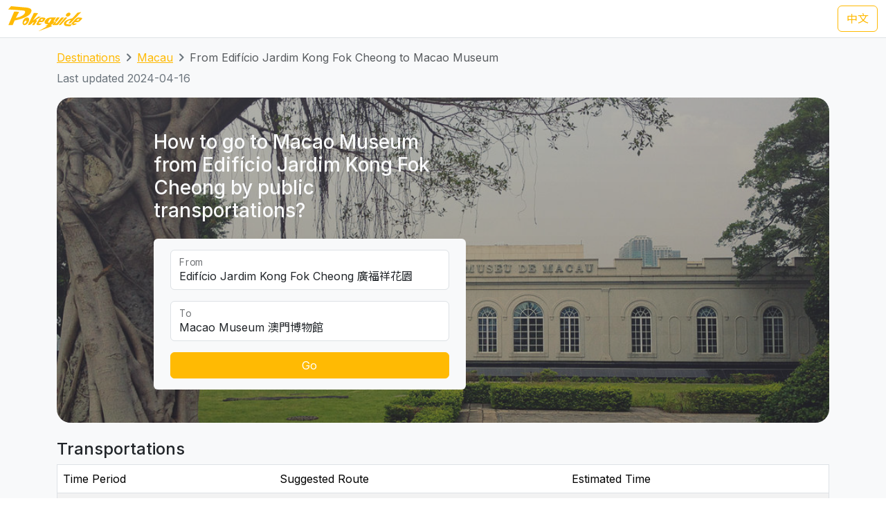

--- FILE ---
content_type: text/html; charset=UTF-8
request_url: https://transport.pokeguide.com/en/macau/navigate/edificio-jardim-kong-fok-cheong/macao-museum
body_size: 12120
content:
<!doctype html><html lang="en"><head><meta charset="utf-8"/><meta http-equiv="x-ua-compatible" content="ie=edge"/><meta name="viewport" content="width=device-width,minimum-scale=1,initial-scale=1"/><meta property="description" content="This webpage illustrates how to go to Macao Museum from Edifício Jardim Kong Fok Cheong by public transportations, such as TCM 7 during normal hours. Pokeguide provides multiple transportation search (subway, bus, etc) &amp; AR!"/><meta property="og:description" content="This webpage illustrates how to go to Macao Museum from Edifício Jardim Kong Fok Cheong by public transportations, such as TCM 7 during normal hours. Pokeguide provides multiple transportation search (subway, bus, etc) &amp; AR!"/><meta property="og:type" content="article"/><meta property="og:url" content="/"/><meta property="og:site_name" content="Pokeguide"/><meta property="og:locale" content="en"/><meta property="al:ios:url" content="pokeguide://?start_lat=22.21002&amp;start_lng=113.5562&amp;start_place_name=Edif%C3%ADcio+Jardim+Kong+Fok+Cheong&amp;end_lat=22.19718&amp;end_lng=113.54249&amp;end_place_name=Macao+Museum&amp;action=navigate&amp;mode=start_end&amp;city_code=mo"><meta property="al:ios:app_store_id" content="1007055917"><meta property="al:ios:app_name" content="Pokeguide"><meta property="al:android:url" content="pokeguide://?start_lat=22.21002&amp;start_lng=113.5562&amp;start_place_name=Edif%C3%ADcio+Jardim+Kong+Fok+Cheong&amp;end_lat=22.19718&amp;end_lng=113.54249&amp;end_place_name=Macao+Museum&amp;action=navigate&amp;mode=start_end&amp;city_code=mo"><meta property="al:android:package" content="com.pokeguide.pokeguide"><meta property="al:android:app_name" content="Pokeguide"><meta name="keywords" content="Macau, From Edifício Jardim Kong Fok Cheong to Macao Museum, navigation, bus, shuttle, shuttle bus, free shuttle bus, light rail, ferry, tcm, transmac, hzmb"/><meta name="og:keywords" content="Macau, From Edifício Jardim Kong Fok Cheong to Macao Museum, navigation, bus, shuttle, shuttle bus, free shuttle bus, light rail, ferry, tcm, transmac, hzmb"/><script>(function(w,d,s,l,i){w[l]=w[l]||[];w[l].push({'gtm.start': new Date().getTime(),event:'gtm.js'});var f=d.getElementsByTagName(s)[0], j=d.createElement(s),dl=l!='dataLayer'?'&l='+l:'';j.async=true;j.src='https://www.googletagmanager.com/gtm.js?id='+i+dl;f.parentNode.insertBefore(j,f); })(window,document,'script','dataLayer','GTM-THFR3RJ');</script><link rel="alternate" href="/zh/%E6%BE%B3%E9%96%80/navigate/%E5%BB%A3%E7%A6%8F%E7%A5%A5%E8%8A%B1%E5%9C%92/%E6%BE%B3%E9%96%80%E5%8D%9A%E7%89%A9%E9%A4%A8" hreflang="zh"><link rel="canonical" href="/en/macau/navigate/edificio-jardim-kong-fok-cheong/macao-museum"><script type="application/ld+json">{"@context":"https://schema.org","@type":"BreadcrumbList","itemListElement":[{"@type":"ListItem","position":1,"name":"Destinations","item":"https://transport.pokeguide.com/en"},{"@type":"ListItem","position":2,"name":"Macau","item":"https://transport.pokeguide.com/en/macau"},{"@type":"ListItem","position":3,"name":"From Edifício Jardim Kong Fok Cheong to Macao Museum","item":"https://transport.pokeguide.com/en/macau/navigate/edificio-jardim-kong-fok-cheong/macao-museum"}]}</script><link rel="icon" href="https://transport.pokeguide.com/img/appiconset/app_icon_60.png" sizes="60x60" /><link rel="icon" href="https://transport.pokeguide.com/img/appiconset/app_icon_120.png" sizes="120x120" /><link rel="icon" href="https://transport.pokeguide.com/img/appiconset/app_icon_180.png" sizes="180x180" /><link rel="apple-touch-icon" sizes="180x180" href="https://transport.pokeguide.com/img/appiconset/app_icon_180.png" /><link rel="shortcut icon" href="https://transport.pokeguide.com/favicon.ico" type="image/x-icon" /><link rel="preconnect" href="https://fonts.googleapis.com"><link rel="preconnect" href="https://fonts.gstatic.com" crossorigin><link href="https://fonts.googleapis.com/css2?family=Inter:wght@300;400;500;600;700;800;900&display=swap" rel="stylesheet"><link href="https://fonts.googleapis.com/css2?family=Noto+Sans+HK:wght@100;300;400;500;700;900&display=swap" rel="stylesheet"><meta property="og:title" content="Pokeguide | Transportation in From Edifício Jardim Kong Fok Cheong to Macao Museum" /><title>Pokeguide | Transportation in From Edifício Jardim Kong Fok Cheong to Macao Museum</title><link href="/storage/css/bootstrap.min.css" rel="stylesheet"><link rel="stylesheet" href="https://cdn.jsdelivr.net/npm/swiper@11/swiper-bundle.min.css" /><link href="/storage/css/app.css" rel="stylesheet"><style> :root{--pg-fe570e: invert(45%) sepia(89%) saturate(3482%) hue-rotate(353deg) brightness(101%) contrast(103%);}* { --bs-border-radius: 0.375rem !important; }</style><link rel="stylesheet" href="https://unpkg.com/leaflet@1.9.4/dist/leaflet.css" integrity="sha256-p4NxAoJBhIIN+hmNHrzRCf9tD/miZyoHS5obTRR9BMY=" crossorigin=""/><script src="https://unpkg.com/leaflet@1.9.4/dist/leaflet.js" integrity="sha256-20nQCchB9co0qIjJZRGuk2/Z9VM+kNiyxNV1lvTlZBo=" crossorigin=""></script></head><body><noscript><iframe src="https://www.googletagmanager.com/ns.html?id=GTM-THFR3RJ" height="0" width="0" style="display:none;visibility:hidden"></iframe></noscript><header class="navbar navbar-expand-lg navbar-dark sticky-top border-bottom"><nav class="container-xxl flex-wrap flex-lg-nowrap" aria-label="Main navigation"><a class="navbar-brand p-0 me-0 me-lg-2" href="/" aria-label="Pokeguide"><img src="/storage/img/pokeguide_logo.svg" alt="Pokeguide" height="36" width="107" /></a><div class="d-flex"><a href="/zh/%E6%BE%B3%E9%96%80/navigate/%E5%BB%A3%E7%A6%8F%E7%A5%A5%E8%8A%B1%E5%9C%92/%E6%BE%B3%E9%96%80%E5%8D%9A%E7%89%A9%E9%A4%A8" class="btn btn-outline-warning">中文</a></div></nav></header><div class="bg-light"><div class="container pb-4"><nav aria-label="breadcrumb" class="pt-3"><ol class="breadcrumb"><li class="breadcrumb-item text-secondary"><a href="/en">Destinations</a></li><li class="breadcrumb-item text-secondary"><a href="/en/macau">Macau</a></li><li class="breadcrumb-item active" aria-current="page">From Edifício Jardim Kong Fok Cheong to Macao Museum</li></ol></nav><p class="text-secondary">Last updated 2024-04-16</p><div class="d-flex flex-column flex-md-row justify-content-center align-items-center mt-2 top-image w-100 px-5 px-md-3 py-5" style="background-image: linear-gradient(360deg, rgba(61, 61, 61, 0.5),rgba(97, 97, 97, 0.5)),url(/storage/img/mo/transport_poi/135.png);"><div class="col-12 col-md-5 col-lg-5 d-flex flex-column rounded-2"><h3 class="text-center text-md-start text-light fw-medium mb-4">How to go to Macao Museum from Edifício Jardim Kong Fok Cheong by public transportations?</h3><div class="bg-light w-100 rounded-2 px-4 py-3"><div class="form-floating mb-3"><input type="search" class="form-control" id="startLocation" value="Edifício Jardim Kong Fok Cheong 廣福祥花園" list="pois"><label for="startLocation">From</label></div><div class="form-floating mb-3"><input type="search" class="form-control" id="endLocation" value="Macao Museum 澳門博物館" list="pois"><label for="endLocation">To</label></div><datalist id="pois"><option value="Hong Kong Zhuhai Macau Bridge 港珠澳大橋澳門口岸" slug="hong-kong-zhuhai-macau-bridge"></option><option value="Macau Ferry 港澳碼頭" slug="macau-ferry"></option><option value="Taipa Ferry 氹仔碼頭" slug="taipa-ferry"></option><option value="Border Gate 關閘" slug="border-gate"></option><option value="Hengqin Port 橫琴口岸" slug="hengqin-port"></option><option value="Macau International Airport 澳門國際機場" slug="macau-international-airport"></option><option value="Sands Macao Hotel 金沙" slug="sands-macao-hotel"></option><option value="StarWorld Hotel 星際酒店" slug="starworld-hotel"></option><option value="Wynn Macau 永利澳門" slug="wynn-macau"></option><option value="Hotel Lisboa 葡京酒店" slug="hotel-lisboa"></option><option value="MGM Macau 澳門美高梅" slug="mgm-macau"></option><option value="Grand Lisboa Hotel 新葡京酒店" slug="grand-lisboa-hotel"></option><option value="Ponte 16 十六浦索菲特酒店" slug="ponte-16"></option><option value="Nuwa 頤居" slug="nuwa"></option><option value="Grand Hyatt 君悅酒店" slug="grand-hyatt"></option><option value="City of Dreams 新濠天地" slug="city-of-dreams"></option><option value="Wynn Palace 永利皇宮" slug="wynn-palace"></option><option value="The Countdown 迎尚酒店" slug="the-countdown"></option><option value="MGM Cotai 美獅美高梅" slug="mgm-cotai"></option><option value="Grand Lisboa Palace 上葡京" slug="grand-lisboa-palace"></option><option value="Londoner (formerly Sands Cotai Central) 倫敦人(前金沙城中心)" slug="londoner-formerly-sands-cotai-central"></option><option value="Venetian 威尼斯人" slug="venetian"></option><option value="Galaxy 澳門銀河" slug="galaxy"></option><option value="Lisboeta Macau 澳門葡京人" slug="lisboeta-macau"></option><option value="JW Marriott Hotel Macau JW萬豪酒店" slug="jw-marriott-hotel-macau"></option><option value="Parisian 巴黎人" slug="parisian"></option><option value="teamLab SuperNature (Cotai Expo) teamLab超自然空間(金光會展展覽館)" slug="teamlab-supernature-cotai-expo"></option><option value="Broadway 百老滙酒店" slug="broadway"></option><option value="Studio City 新濠影滙" slug="studio-city"></option><option value="Grand Coloane Resort 鷺環海天渡假酒店" slug="grand-coloane-resort"></option><option value="Macau Fisherman&#039;s Wharf 漁人碼頭" slug="macau-fishermans-wharf"></option><option value="Macao Grand Prix Museum 澳門大賽車博物館" slug="macao-grand-prix-museum"></option><option value="The Guia Hill 東望洋山山頂" slug="the-guia-hill"></option><option value="Mount Fortress 大炮台" slug="mount-fortress"></option><option value="Ruins of St. Paul&#039;s 大三巴牌坊" slug="ruins-of-st-pauls"></option><option value="Travessa da Paixão 戀愛巷" slug="travessa-da-paixao"></option><option value="St. Augustine&#039;s Church 玫瑰堂" slug="st-dominics-church"></option><option value="Lou Kau Mansion 盧家大屋" slug="lou-kau-mansion"></option><option value="Cathedral 大堂(主教座堂)" slug="cathedral"></option><option value="Macau Old District 十月初五街舊城區" slug="macau-old-district"></option><option value="Senado Square 議事亭前地" slug="senado-square"></option><option value="St. Joseph&#039;s Seminary and Church 聖若瑟修院大樓及聖堂" slug="st-josephs-seminary-and-church"></option><option value="St. Lawrence&#039;s Church 聖老楞佐教堂" slug="st-lawrences-church"></option><option value="Macau Tower 澳門旅遊塔" slug="macau-tower"></option><option value="A-Ma Temple 媽祖廟" slug="a-ma-temple"></option><option value="Meia Laranja 半邊橙" slug="meia-laranja"></option><option value="R. do Cunha 官也街" slug="r-do-cunha"></option><option value="Old Taipa Village 氹仔舊城區" slug="old-taipa-village"></option><option value="University of Macau 澳門大學" slug="university-of-macau"></option><option value="Macao Giant Panda Pavilion 澳門大熊貓館" slug="macao-giant-panda-pavilion"></option><option value="Tin Hau Palace 天后宮" slug="tin-hau-temple"></option><option value="A-Ma Cultural Village 媽祖文化村" slug="a-ma-cultural-village"></option><option value="Aldela Cultural De A MA 石牌坊" slug="aldela-cultural-de-a-ma"></option><option value="Hac Sá Beach Park 黑沙沙灘" slug="hac-sa-beach-park"></option><option value="Casino Oceanus 海立方" slug="casino-oceanus"></option><option value="Legend Palace 勵宮酒店" slug="legend-palace"></option><option value="Hotel Golden Dragon 金龍酒店" slug="hotel-golden-dragon"></option><option value="Casa Real Hotel 皇家金堡酒店" slug="casa-real-hotel"></option><option value="Rocks Hotel 萊斯酒店" slug="rocks-hotel"></option><option value="Harbourview Hotel 勵庭海景酒店" slug="harbourview-hotel"></option><option value="Hotel Royal 皇都酒店" slug="hotel-royal"></option><option value="Metro Park Macau 澳門維景酒店" slug="metro-park-macau"></option><option value="L’Arc Macau 澳門凱旋門酒店" slug="larc-macau"></option><option value="Grand Emperor Hotel 英皇娛樂酒店" slug="grand-emperor-hotel"></option><option value="Emperor Palace 英皇宮殿" slug="emperor-palace"></option><option value="Altira 新濠鋒" slug="altira"></option><option value="Inn Hotel Macau 盛世酒店" slug="inn-hotel-macau"></option><option value="Grandview Hotel Macau 澳門君怡酒店" slug="grandview-hotel-macau"></option><option value="Grand Dragon Hotel 駿龍酒店" slug="grand-dragon-hotel"></option><option value="Communications Museum 通訊博物館" slug="communications-museum"></option><option value="The Flora Garden Gate 二龍喉公園" slug="the-flora-garden-gate"></option><option value="Lin Zexu Memorial Museum of Macao 澳門林則徐紀念館" slug="lin-zexu-memorial-museum-of-macao"></option><option value="Lotus Square 金蓮花廣場" slug="lotus-square"></option><option value="Dr. Sun Yat-Sen Memorial House in Macau 澳門國父紀念館" slug="dr-sun-yat-sen-memorial-house-in-macau"></option><option value="Macao Cultural Centre 文化中心" slug="macao-cultural-centre"></option><option value="Macao Museum of Art 澳門藝術博物館" slug="macao-museum-of-art"></option><option value="Macao Science Center 澳門科學館" slug="macao-science-center"></option><option value="Fire Services Museum 消防博物館" slug="fire-services-museum"></option><option value="Macao Museum 澳門博物館" slug="macao-museum"></option><option value="Na Tcha Temple 哪吒廟" slug="na-tcha-temple"></option><option value="Cinematheque‧Passion 戀愛・電影館" slug="cinemathequepassion"></option><option value="Camões Square 白鴿巢前地" slug="camoes-square"></option><option value="Pátio de Chôn Sau 俊秀圍／俊秀里" slug="patio-de-chon-sau"></option><option value="Rua dos Ervanários and Rua de Nossa Senhora do Amparo 關前正街及關前後街" slug="rua-dos-ervanarios-and-rua-de-nossa-senhora-do-amparo"></option><option value="Museum of the Holy House of Mercy 仁慈堂博物館" slug="museum-of-the-holy-house-of-mercy"></option><option value="FIT Building 財富中心" slug="fit-building"></option><option value="IAM Building 現市政署大樓" slug="iam-building"></option><option value="Hong Kung Temple 康公廟前地" slug="hong-kung-temple"></option><option value="Avenida Comercial de Macau 澳門商業大馬路" slug="avenida-comercial-de-macau"></option><option value="New Yaohan 新八佰伴" slug="new-yaohan"></option><option value="Sir Robert Ho Tung Library 何東圖書館大樓" slug="sir-robert-ho-tung-library"></option><option value="Anim&#039;Arte NAM VAN 南灣•雅文湖畔" slug="animarte-nam-van"></option><option value="Mandarin&#039;s House 鄭家大屋" slug="mandarins-house"></option><option value="Lilau Square 亞婆井前地" slug="lilau-square"></option><option value="Maritime Museum 海事博物館" slug="maritime-museum"></option><option value="Museum of Taipa and Coloane History 路氹歷史館" slug="museum-of-taipa-and-coloane-history"></option><option value="Vila da Taipa Historical Center Archway 氹仔牌坊" slug="vila-da-taipa-historical-center-archway"></option><option value="Centro Desportivo Olimpico 奧林匹克體育中心" slug="taipa-city"></option><option value="Natural and Agrarian Museum 土地暨自然博物館" slug="natural-and-agrarian-museum"></option><option value="Coloane Police Training Camp 路環警察訓練營" slug="coloane-police-training-camp"></option><option value="Villa de Mer 海天居" slug="villa-de-mer"></option><option value="The Residencia Macau 君悅灣" slug="the-residencia-macau"></option><option value="La Baie du Noble 海名居" slug="la-baie-du-noble"></option><option value="Edifício Polytec Garden 保利達花園" slug="edificio-polytec-garden"></option><option value="La Marina 海上居" slug="la-marina"></option><option value="Edifício Jardim Kong Fok Cheong 廣福祥花園" slug="edificio-jardim-kong-fok-cheong"></option><option value="The Bayview 御景灣" slug="the-bayview"></option><option value="Nam Wa Building 南華新邨" slug="nam-wa-building"></option><option value="Kwong Wa Building 廣華新邨" slug="kwong-wa-building"></option><option value="Edifício Jardim Kong Fok On 廣福安花園" slug="edificio-jardim-kong-fok-on"></option><option value="Edifício Kam Hoi San 金海山花園" slug="edificio-kam-hoi-san"></option><option value="Tong Wa Building 東華新邨" slug="tong-wa-building"></option><option value="Edifício Jardim Hoi Pan 海濱花園" slug="edificio-jardim-hoi-pan"></option><option value="Edifício U Wa 裕華大廈" slug="edificio-u-wa"></option><option value="Edifício Kin Wa 建華大廈" slug="edificio-kin-wa"></option><option value="Bairro Social de Mong-Há 望廈新邨" slug="bairro-social-de-mong-ha"></option><option value="Edifício Hong Tai (Bairro Iao Hon) 康泰樓(祐漢新邨)" slug="edificio-hong-tai-bairro-iao-hon"></option><option value="Edifício Jardim Cidade 新城市花園" slug="edificio-jardim-cidade"></option><option value="Lake View Mansion 湖景豪庭" slug="lake-view-mansion"></option><option value="Fong Son San Chun 豐順新邨" slug="fong-son-san-chun"></option><option value="Nove City 濠庭都會" slug="nove-city"></option><option value="Greenville Apartment 茵景園" slug="greenville-apartment"></option><option value="Edifício Nova Taipa Garden 濠景花園" slug="edificio-nova-taipa-garden"></option><option value="Taipa Houses 龍環葡韻" slug="taipa-houses"></option><option value="Edifício Jardim de Va Pou 華寶花園" slug="edificio-jardim-de-va-pou"></option><option value="Plaza Oceano 海洋廣場" slug="plaza-oceano"></option><option value="Azalea Court (Jardins do Oceano) 紫鵑苑(海洋花園)" slug="azalea-court-jardins-do-oceano"></option><option value="Windsor Arch 星河灣名門世家" slug="windsor-arch"></option><option value="Edifício Lok Kuan 樂群樓" slug="edificio-lok-kuan"></option><option value="Inner Harbour Ferry Terminal 內港客運碼頭" slug="Inner-Harbour-Ferry-Terminal"></option></datalist><button id="navigate-button" class="btn btn-warning w-100" onclick="navigateBetweenPois()">Go</button></div></div><div id="navigate-map" class="col-11 col-md-5 col-lg-4 ms-md-4 mt-5 mt-md-0" style="aspect-ratio: 1; border-radius: 24px"></div></div><h4 class="mt-4">Transportations</h4><table class="table mb-0 table-striped border"><thead><tr><td>Time Period</td><td>Suggested Route</td><td>Estimated Time</td></tr></thead><tr><td class="align-middle">Every Day</td><td class="tooltip-container align-middle"><span class="align-items-stretch d-inline-block" style="font-size: 0"><span class="d-inline-block border-start border-top border-bottom border-secondary rounded-start ps-1" style="height: 30px; font-size: 16px; line-height: 28px"><span tabindex="0" data-bs-toggle="tooltip" data-bs-placement="top" title="TCM"><img src="/img/transport_type/icon_bus_mo.png" height="18" style="margin-bottom: 0.25rem; filter: var(--pg-fe570e);" alt="TCM"></span></span><span class="d-inline-block border-end border-top border-bottom border-secondary rounded-end px-1" style="height: 30px; font-size: 16px; line-height: 28px">7</span></span></td><td class="align-middle">28 mins</td></tr></table><h4 class="mt-3">Macau Bus and Other Transportation Service</h4><div id="operator-swiper" class="swiper d-flex flex-row align-items-center"><div id="operator-swiper-button-prev" class="swiper-button-prev"></div><div id="card-container" class="swiper-wrapper flex-fill w-100"><a class="swiper-slide d-flex flex-column align-items-center card text-reset text-decoration-none" href="https://zh.wikipedia.org/wiki/%E9%85%92%E5%BA%97%E5%8F%8A%E5%A8%9B%E6%A8%82%E5%A0%B4%E5%AE%A2%E9%81%8B%E5%B0%88%E8%BB%8A "><img src="/storage/img/mo/transport_operator/2.png?w=256" class="card-img-top flex-fill card-image" alt=""><div class="card-body flex-fill w-100 d-flex flex-column align-items-center"><h5 class="card-title text-center">Hotel and casino shuttle buses</h5><p class="card-text">Hotel and casino shuttle buses is convenient to bring visitors from key locations in Macau to their places. Pokeguide is the only transportation navigation app in Macau that considers shuttle buses in point-to-point transportation searches, providing better transportation recommendations for tourists and residents.</p></div></a><a class="swiper-slide d-flex flex-column align-items-center card text-reset text-decoration-none" href="https://www.mlm.com.mo/en/index.html"><img src="/storage/img/mo/transport_operator/3.png?w=256" class="card-img-top flex-fill card-image" alt=""><div class="card-body flex-fill w-100 d-flex flex-column align-items-center"><h5 class="card-title text-center">Metro Ligeiro de Macau</h5><p class="card-text">The Macau Light Rapid Transit is a mass transit system in Macau and is also the first railway system in Macau. The first phase of the project started construction in February 2012, and the first section of the Taipa line was opened to the public on 10 December 2019, followed by the Barra Station Extend Line on 8 December 2023.</p></div></a><a class="swiper-slide d-flex flex-column align-items-center card text-reset text-decoration-none" href="http://www.tcm.com.mo/web/EV/"><img src="/storage/img/mo/transport_operator/4.png?w=256" class="card-img-top flex-fill card-image" alt=""><div class="card-body flex-fill w-100 d-flex flex-column align-items-center"><h5 class="card-title text-center">TCM</h5><p class="card-text">The Sociedade de Transportes Colectivos de Macau (TCM) is one of the bus operators in Macau, Transmac being the other. The company began as a ferry operator in the 1950s, and did not enter bus operations until 1974, when a bridge connecting the mainland with Macau and Taipa (Ponte Governador Nobre de Carvalho) was finished.</p></div></a><a class="swiper-slide d-flex flex-column align-items-center card text-reset text-decoration-none" href="https://www.transmac.com.mo/en/"><img src="/storage/img/mo/transport_operator/6.png?w=256" class="card-img-top flex-fill card-image" alt=""><div class="card-body flex-fill w-100 d-flex flex-column align-items-center"><h5 class="card-title text-center">Transmac</h5><p class="card-text">The Transportes Urbanos de Macau S.A.R.L. (Transmac) is one of the two public bus operators in Macau, China, along with TCM). It began service in 1988, taking over the service provided by its predecessor "Fok Lei Autocarro S.A.".</p></div></a><a class="swiper-slide d-flex flex-column align-items-center card text-reset text-decoration-none" href="https://www.macaotourism.gov.mo/en/shows-and-entertainment/family-fun/cable-car"><img src="/storage/img/mo/transport_operator/1.png?w=256" class="card-img-top flex-fill card-image" alt=""><div class="card-body flex-fill w-100 d-flex flex-column align-items-center"><h5 class="card-title text-center">Cable Car</h5><p class="card-text">The Guia Hill Cable Car is an aerial gondola lift system at Guia Hill, Macau peninsula, Macau, China. The system connects Jardim da Flora with Parque Municipal da Colina da Guia. It opened in 1997 and has nine cars (each holding four passengers). Visitors can gain a bird's-eye view of the garden and a panoramic perspective of the city. The ride takes 80 seconds.</p></div></a></div><div id="operator-swiper-button-next" class="swiper-button-next"></div></div><div class="app-promotion-section d-flex flex-wrap px-3 px-md-5 rounded-5 pb-4 pb-md-0 pe-lg-0"><div class="app-promotion-description col-lg-6 col-md-7 col-12 d-flex flex-column justify-content-center align-items-start align-items-md-start align-items-center text-md-start text-center pt-3"><h2 class="fw-bold">Your Pathfinding Guru in Macau</h2><p>Finding the list above is too lengthy? Simply use <a href="https://www.pokeguide.com/download">Pokeguide app</a> to search how to go from places to places by public transportation. We also have AI ETA that filters relevant ETAs for you smartly!</p><button type="button" class="btn btn-dark download-app-button fw-bold" data-bs-toggle="modal" data-bs-target="#promotionModal" onclick="redirect()"> Download on <img src="/storage/img/apple_icon.svg" width="20" height="20" alt="apple icon"><img src="/storage/img/android_icon.svg" width="20" height="20" alt="android icon"></button></div><div class="col-lg-6 col-md-5 text-center position-relative overflow-hidden d-none d-md-inline app-promotion-image-container"><img src="/storage/img/promotion1.png" class="mx-auto position-relative app-promotion-image-front" alt="app demo image"><img src="/storage/img/promotion2.png" class="d-none d-lg-inline mx-auto position-relative app-promotion-image-behind" alt="app demo image 2"></div><div class="col-12 d-sm-inline d-md-none text-center"><img src="/storage/img/promotion1.png" class="app-promotion-image" alt="app demo image"></div></div></div></div><section id="redirect-app-section" class="d-block d-md-none bg-white position-fixed bottom-0 start-0 w-100 shadow-lg border-top-0 pt-2 px-2"><div class="d-flex flex-row align-items-center w-100"><button type="button" class="btn-close" aria-label="Close" onclick="document.getElementById('redirect-app-section').remove()"></button><img src="/img/app-icon.png" alt="Pokeguide Logo" class="mx-2 app-logo"><div class="d-flex flex-column flex-fill"><p class="contact-info-col flex-fill mb-0">Pokeguide - The best navigation app in Asia with real time data</p><div class="d-flex flex-row align-items-center app-review-container"><img src="/img/star_fill.svg" width="16" height="16" alt="Star" /><img src="/img/star_fill.svg" width="16" height="16" alt="Star" /><img src="/img/star_fill.svg" width="16" height="16" alt="Star" /><img src="/img/star_fill.svg" width="16" height="16" alt="Star" /><img src="/img/star_half_fill.svg" width="16" height="16" alt="Half-filled star" /><p class="contact-info-col mb-0 user-metrics"> - 500K+ users</p></div></div><button onclick="redirect()" type="button" class="btn btn-warning download-app-button">GO</button></div></section><footer><div class="container-fluid footer-row pb-md-5 px-5 pt-5"><div class="d-flex flex-column flex-lg-row align-items-center align-items-md-stretch align-items-lg-start"><div class="d-flex flex-column align-items-center flex-md-row align-items-md-start col-lg-8"><div class="contact-us-col mb-1 col-md-7 col-lg-6 d-flex flex-column align-items-center align-items-md-start"><img src="/storage/img/pokeguide_logo.svg" alt="Pokeguide" height="72" width="214" /><p class="pe-3 pt-2 text-center text-md-start"><u>Pokeguide</u> provides AI-powered estimated time of arrival for HK transportation, together with multiple transportation search (subway, bus, etc),best MTR car-door & AR!</p></div><div class="contact-info-col mb-3 col-md-5 col-lg-6 d-flex flex-column align-items-center align-items-md-start"><h4>Contact Us</h4><p class="text-center text-md-start"> Email: <a href="/cdn-cgi/l/email-protection#87f7e6f5f3e9e2f5c7f7e8ece2e0f2eee3e2a9e4e8ea"><span class="__cf_email__" data-cfemail="acdccdded8c2c9deecdcc3c7c9cbd9c5c8c982cfc3c1">[email&#160;protected]</span></a><br> Facebook: <a rel="noopener noreferrer" href="https://fb.me/PokeguideHK" target="_blank">https://fb.me/PokeguideHK</a><br> Tel: <a href="tel:85236860380">+852-3686 0380</a></p></div></div><div class="d-flex flex-column flex-md-row col-lg-4"><div class="mb-3 col-md-6 d-flex flex-column align-items-center align-items-md-start app-store-col"><h4>Get the app</h4><a rel="noopener noreferrer" target="_blank" class="btn btn-outline-secondary" href="https://play.google.com/store/apps/details?id=com.pokeguide.pokeguide&amp;hl=en"><img src="/storage/img/android_icon.svg" width="20" height="20" alt="android icon"> Android </a><a rel="noopener noreferrer" target="_blank" class="btn btn-outline-secondary mt-2" href="https://itunes.apple.com/hk/app/pokeguide-your-transit-guru/id1007055917?l=en&amp;mt=8"><img src="/storage/img/apple_icon.svg" width="20" height="20" alt="apple icon"> iOS </a></div><div class="mb-3 col-md-6 d-flex flex-column align-items-center align-items-md-start social-media-col"><h4>Social Media</h4><a rel="noopener noreferrer" target="_blank" class="btn btn-outline-secondary" href="https://www.instagram.com/pokeguidehk/?hl=zh-hk"><img src="/img/instagram.svg" width="20" height="20" alt="android icon"> Instagram </a><a rel="noopener noreferrer" target="_blank" class="btn btn-outline-secondary mt-2" href="https://www.facebook.com/PokeguideHK"><img src="/img/facebook.svg" width="20" height="20" alt="android icon"> Facebook </a></div></div></div></div><div class="d-flex flex-column align-items-center justify-content-center flex-md-row justify-content-between px-5 py-3"><p class="copyright-text">© 2026 Pokeguide - All Rights Reserved</p><a href="https://pokeguide.com/privacy/?language=en" class="mt-2 mt-md-0 privacy-text"><p class="p-0 m-0">Privacy &amp; Terms</p></a></div></footer><script data-cfasync="false" src="/cdn-cgi/scripts/5c5dd728/cloudflare-static/email-decode.min.js"></script><script src="/storage/js/bootstrap.bundle.min.js"></script><script src="/storage/js/app.js"></script><script src="https://cdn.jsdelivr.net/npm/swiper@11/swiper-bundle.min.js"></script><script>!function(){var n={},e=!1;!function(e){for(var o=0,t=(e=(e||"").split(/[\&\?]/g)).length;o<t;o++)if(e[o]){var i=e[o].split("=");n[i[0]]=void 0!==n[i[0]]?[i[1]||""].concat(n[i[0]]):i[1]||""}}(window.location.search),window.document.addEventListener("visibilitychange",(function(n){e="hidden"===window.document.visibilityState||"unloaded"===window.document.visibilityState})),window.addEventListener("blur",(function(n){e=!0}));var o={queryString:n,redirect:function(n){var o=!(!n.iosApp&&!n.iosAppStore),t=/iP(hone|ad|od)/.test(navigator.userAgent),i=!!n.android,a=/Android/.test(navigator.userAgent);if(!o||!t&&a){if(i&&/Android/.test(navigator.userAgent)){var c=n.android,d="intent://"+c.host+"#Intent;scheme="+encodeURIComponent(c.scheme)+";package="+encodeURIComponent(c.package)+";"+(c.action?"action="+encodeURIComponent(c.action)+";":"")+(c.category?"category="+encodeURIComponent(c.category)+";":"")+(c.component?"component="+encodeURIComponent(c.component)+";":"")+(c.fallback?"S.browser_fallback_url="+encodeURIComponent(c.fallback)+";":"")+"end",r=document.createElement("a");document.body.appendChild(r),r.href=d,r.click?r.click():window.location=d}}else{var p=[];n.iosApp&&p.push(n.iosApp),n.iosAppStore&&p.push(n.iosAppStore),function(n){e=!1;var o=0,t=new Date;window.location=n[o++];var i=function(){n.length>o&&setTimeout((function(){e||new Date-t>3e3||(t=new Date,window.location=n[o++],i())}),10)};i()}(p)}}};window.AppRedirect=o}();
1</script><script type="text/javascript"> function redirect(){setTimeout((() => AppRedirect.redirect(JSON.parse(atob(`[base64]`)))),500); }</script><script type="text/javascript"> document.querySelectorAll('.tooltip-container').forEach(function (e){new bootstrap.Tooltip(e, {selector: '[data-bs-toggle="tooltip"]'}); }); /* navigate stuff */ function navigateBetweenPois(){let startLocationName = document.getElementById('startLocation')?.value; let endLocationName = document.getElementById('endLocation')?.value; let allPoiChildren = document.getElementById('pois')?.children; let startSlug =""; let endSlug =""; for (const poi of allPoiChildren){if (poi.attributes.value.value === startLocationName){startSlug = poi.attributes.slug.value; }if (poi.attributes.value.value === endLocationName){endSlug = poi.attributes.slug.value; }}if (startSlug ==="" || endSlug ===""){alert("Location not found"); return; }window.location.href = `/en/macau/navigate/${startSlug}/${endSlug}`; }/* map stuff */ document.addEventListener('DOMContentLoaded', function (){const latlngs = [ [22.21002,113.5562], [22.19718,113.54249], ]; var map = L.map('navigate-map',{zoomControl: false, dragging: false, boxZoom: false, doubleClickZoom: false, scrollWheelZoom: false, touchZoom: false, tap: false, keyboard: false, }); map.fitBounds(latlngs,{padding: [28, 28] }); /* marker icon */ let markerIcon = L.icon({ iconUrl: `/img/map_marker.png`, iconSize: [36, 36], iconAnchor: [18, 36], }); /* markers */ latlngs.forEach((latlng) => L.marker(latlng,{icon: markerIcon, interactive: false, }).addTo(map)); /* polyline */ L.polyline(latlngs,{color: '#ffffff', weight: 8, interactive: false, }).addTo(map); L.polyline(latlngs,{color: '#ffba03', weight: 6, interactive: false, }).addTo(map); /* tile layer */ L.tileLayer('https://c.basemaps.cartocdn.com/rastertiles/voyager/{z}/{x}/{y}.png',{maxZoom: 19, attribution: '&copy; <a href="http://www.openstreetmap.org/copyright">OpenStreetMap</a>' }).addTo(map); map.attributionControl.setPrefix('Pokeguide | Leaflet'); }); </script><script type="text/javascript"> document.addEventListener('DOMContentLoaded', function (){new Swiper('#operator-swiper',{initialSlide: 0, slidesPerView: 1.0, spaceBetween: 6, breakpoints: { 240: { slidesPerView: 1.2, spaceBetween: 8 }, 300: { slidesPerView: 1.4, spaceBetween: 8 }, 360: { slidesPerView: 1.6, spaceBetween: 8 }, 432: { slidesPerView: 1.8, spaceBetween: 8 }, 576: { slidesPerView: 2, spaceBetween: 10 }, 768: { slidesPerView: 3, spaceBetween: 12 }, 992: { slidesPerView: 4, spaceBetween: 16 }, 1200: { slidesPerView: 5, spaceBetween: 20 }, }, mousewheel: { forceToAxis: true }, navigation: { nextEl: '#operator-swiper-button-next', prevEl: '#operator-swiper-button-prev', }, }); });</script><script defer src="https://static.cloudflareinsights.com/beacon.min.js/vcd15cbe7772f49c399c6a5babf22c1241717689176015" integrity="sha512-ZpsOmlRQV6y907TI0dKBHq9Md29nnaEIPlkf84rnaERnq6zvWvPUqr2ft8M1aS28oN72PdrCzSjY4U6VaAw1EQ==" data-cf-beacon='{"version":"2024.11.0","token":"a458937c758b4335b4bd8f5eb7636a0c","r":1,"server_timing":{"name":{"cfCacheStatus":true,"cfEdge":true,"cfExtPri":true,"cfL4":true,"cfOrigin":true,"cfSpeedBrain":true},"location_startswith":null}}' crossorigin="anonymous"></script>
</body></html>